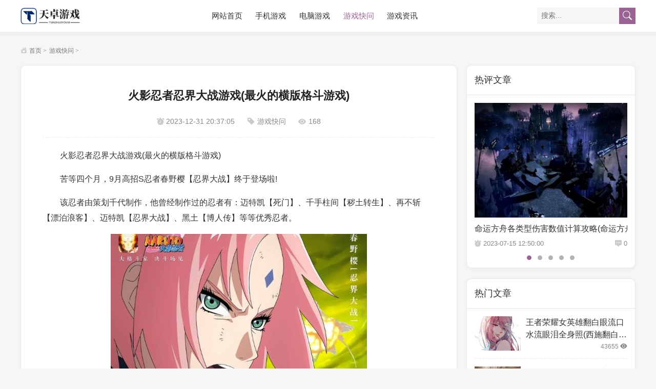

--- FILE ---
content_type: text/html; charset=UTF-8
request_url: https://www.dlmjf.com/n/163385.html
body_size: 10015
content:
<!DOCTYPE html>
<html lang="zh-CN">
<head>
<meta http-equiv="Content-Type" content="text/html; charset=utf-8" />
<meta http-equiv="Cache-Control" content="no-transform"/>
<meta http-equiv="Cache-Control" content="no-siteapp"/>
<meta name="applicable-device" content="pc,mobile"/>
<meta name="renderer" content="webkit"/>
<meta http-equiv="X-UA-Compatible" content="IE=edge,chrome=1"/>
<meta name="viewport" content="width=device-width,minimum-scale=1,initial-scale=1,user-scalable=no">
<title>火影忍者忍界大战游戏(最火的横版格斗游戏) - 天卓游戏</title>
<meta name="keywords" content=""/>
<meta name="description" content="火影忍者忍界大战游戏(最火的横版格斗游戏) 苦等四个月，9月高招S忍者春野樱【忍界大战】终于登场啦!该忍者由策划千代制作，他曾经制作过的忍者有：迈特凯【死门】、千手柱间【秽土转生】、再不斩【漂泊浪客】、迈特凯【忍界大战】..."/>
<link rel="icon" href="https://www.dlmjf.com/wp-content/uploads/2023/07/ico.png" type="image/x-icon"/>
<!--[if lt IE 9]>
<script type="text/javascript" src="https://www.dlmjf.com/wp-content/themes/wp-mzalog/static/js/html5shiv.v3.72.min.js"></script>
<![endif]-->
<meta name='robots' content='max-image-preview:large' />
<link rel='stylesheet' id='bootstrap-icons-css' href='https://www.dlmjf.com/wp-content/themes/wp-mzalog/static/css/bootstrap-icons.css' type='text/css' media='' />
<link rel='stylesheet' id='style-css' href='https://www.dlmjf.com/wp-content/themes/wp-mzalog/style.css' type='text/css' media='' />
<link rel='stylesheet' id='wbui-css-css' href='https://www.dlmjf.com/wp-content/plugins/donate-with-qrcode/assets/wbui/assets/wbui.css' type='text/css' media='all' />
<link rel='stylesheet' id='wbs-dwqr-css-css' href='https://www.dlmjf.com/wp-content/plugins/donate-with-qrcode/assets/wbp_donate.css' type='text/css' media='all' />
<script type='text/javascript' src='https://www.dlmjf.com/wp-includes/js/jquery/jquery.min.js' id='jquery-core-js'></script>
<script type='text/javascript' src='https://www.dlmjf.com/wp-includes/js/jquery/jquery-migrate.min.js' id='jquery-migrate-js'></script>
<link rel="canonical" href="https://www.dlmjf.com/n/163385.html" />
</head>
<body class="post-template-default single single-post postid-163385 single-format-standard">
<header id="header">		
	<div id="mza-logo">
				<div class="name">
			<a title="天卓游戏" href="https://www.dlmjf.com" style="background-image:url(https://www.dlmjf.com/wp-content/uploads/2023/07/logo.png);">天卓游戏</a>
		</div>
			</div>   
    
	<nav id="mza-nav">
	<div class="nav"><ul><li id="menu-item-16" class="menu-item menu-item-type-custom menu-item-object-custom menu-item-home menu-item-16"><a href="https://www.dlmjf.com/">网站首页</a></li>
<li id="menu-item-12" class="menu-item menu-item-type-taxonomy menu-item-object-category menu-item-12"><a href="https://www.dlmjf.com/shouji">手机游戏</a></li>
<li id="menu-item-15" class="menu-item menu-item-type-taxonomy menu-item-object-category menu-item-15"><a href="https://www.dlmjf.com/diannao">电脑游戏</a></li>
<li id="menu-item-13" class="menu-item menu-item-type-taxonomy menu-item-object-category current-post-ancestor current-menu-parent current-post-parent menu-item-13"><a href="https://www.dlmjf.com/kuaiwen">游戏快问</a></li>
<li id="menu-item-14" class="menu-item menu-item-type-taxonomy menu-item-object-category menu-item-14"><a href="https://www.dlmjf.com/zixun">游戏资讯</a></li>
</ul></div>	</nav>
	<div id="mza-search">
		<div class="form">
			<form method="get" id="topsearch" action="https://www.dlmjf.com/">
				<div class="input">
					<input type="text" class="text" name="s" value="" placeholder="搜索..."/>
					<button type="submit" name="submit" class="submit"><i class="bi bi-search"></i></button>
				</div>
			</form>
		</div>
	</div>
	<div id="navBtn">
        <i></i>
    </div>	
</header>
<div id="wrapper">	
	<div class="inner">
		<div id="breadcrumb"><a href="https://www.dlmjf.com" title="天卓游戏"><i class="bi bi-house-heart-fill"></i> 首页</a><i>&gt;</i><a href="https://www.dlmjf.com/kuaiwen">游戏快问</a><i>&gt;</i></div>				
		<main id="main">	
			<article id="article">
												<h1 id="postTitle">火影忍者忍界大战游戏(最火的横版格斗游戏)</h1>
				<div id="postmeta">
					<span><i class="bi bi-alarm-fill"></i> <time datetime="2023-12-31 20:37:05">2023-12-31 20:37:05</time></span>
					<span><i class="bi bi-tag-fill"></i> <a href="https://www.dlmjf.com/kuaiwen" rel="tag">游戏快问</a></span>
					<span><i class="bi bi-eye-fill"></i> 168</span>		
				</div>
								<div class="entry">			
					<p>火影忍者忍界大战游戏(最火的横版格斗游戏)</p>
<p>苦等四个月，9月高招S忍者春野樱【忍界大战】终于登场啦!</p>
<p>该忍者由策划千代制作，他曾经制作过的忍者有：迈特凯【死门】、千手柱间【秽土转生】、再不斩【漂泊浪客】、迈特凯【忍界大战】、黑土【博人传】等等优秀忍者。</p>
<p><img decoding="async" src="https://www.dlmjf.com/wp-content/uploads/2023/12/Y6XZ6Sh86.jpg" title="火影忍者忍界大战游戏(最火的横版格斗游戏)插图" alt="火影忍者忍界大战游戏(最火的横版格斗游戏)插图" /></p>
<p><strong>春野樱【忍界大战】已经于9月8日正式上线，不知各位玩家是否成功招募到了呢？</strong></p>
<p>小编已经成功招募并且已经用她横扫决斗场一个星期了，对于春野樱【忍界大战】可谓是了解的十分完全了，话不多说，让我们开始对忍战樱的技能介绍吧！</p>
<p><img decoding="async" src="https://www.dlmjf.com/wp-content/uploads/2023/12/9onTF3.png" title="火影忍者忍界大战游戏(最火的横版格斗游戏)插图1" alt="火影忍者忍界大战游戏(最火的横版格斗游戏)插图1" /></p>
<p><b>一、春野樱技能总概</b></p>
<p><strong>春野樱【忍界大战】会在入场时开启百豪之术，和百豪纲手一样，在受到伤害时会转化为白色血条并缓慢扣除，对敌方造成伤害时会恢复部分生命值。</strong></p>
<p>在血条的下方有着三段能量条，能量条会在小樱对敌方造成伤害或者长按技能时增加，每增长一格能量条，小樱的技能就会获得强化与形态改变，能量条会随着时间的流逝不断减少。</p>
<p><img decoding="async" src="https://www.dlmjf.com/wp-content/uploads/2023/12/z7tq8.png" title="火影忍者忍界大战游戏(最火的横版格斗游戏)插图2" alt="火影忍者忍界大战游戏(最火的横版格斗游戏)插图2" /></p>
<p><b>二、春野樱具体技能</b></p>
<p>（一）百豪·樱花碎击</p>
<p><strong>使用后，小樱的移动速度会大幅度增加，技能形态也会随着能量条的增加而发生改变。</strong></p>
<p>蓄力一阶时，小樱会向前方重重跃起，随后用力将对手砸向地面。</p>
<p>蓄力二阶时，小樱会在将对手砸向地面后再次跃起攻击对手。</p>
<p>蓄力三阶时，小樱会在第二段的基础上再补上一记重拳。</p>
<p><img decoding="async" src="https://www.dlmjf.com/wp-content/uploads/2023/12/WT3j9D4HT.png" title="火影忍者忍界大战游戏(最火的横版格斗游戏)插图3" alt="火影忍者忍界大战游戏(最火的横版格斗游戏)插图3" /></p>
<p>蓄力时间越长，小樱抓取敌人的时间越长，伤害也会越高。</p>
<p>要注意的是，如果第一段攻击没有命中，那么小樱就不会触发后续的追击。</p>
<p><strong>玩家们可以依靠蓄力期间增加的移动速度来与对手拉扯，也可以用来抓取拥有霸体状态的敌人。</strong></p>
<p><img decoding="async" src="https://www.dlmjf.com/wp-content/uploads/2023/12/UjbXf3r.png" title="火影忍者忍界大战游戏(最火的横版格斗游戏)插图4" alt="火影忍者忍界大战游戏(最火的横版格斗游戏)插图4" /></p>
<p>（二）百豪·樱花裂冲</p>
<p>点击后，小樱会原地蓄力，随后大力挥拳砸裂地面攻击对手，同样可以根据能量条的增长来改变形态，能量条越高，伤害和范围也会大幅度增加。</p>
<p><strong>蓄力期间，小樱为霸体状态，可以将除抓去外的攻击全部格挡。</strong></p>
<p><img decoding="async" src="https://www.dlmjf.com/wp-content/uploads/2023/12/LqlK4.png" title="火影忍者忍界大战游戏(最火的横版格斗游戏)插图5" alt="火影忍者忍界大战游戏(最火的横版格斗游戏)插图5" /></p>
<p>需要注意的是，百豪·樱花裂冲可以反向释放，如果你的对手是小樱的话，记得不要站在她的身前和身后哦！</p>
<p>（三）组合技百豪·樱花坠</p>
<p><strong>在一技能命中时点击二技能或者在二技能蓄力期间点击一技能释放，组合技同样会和一二技能一样根据能量条等等增长改变形态。</strong></p>
<p><img decoding="async" src="https://www.dlmjf.com/wp-content/uploads/2023/12/m8RGiT.png" title="火影忍者忍界大战游戏(最火的横版格斗游戏)插图6" alt="火影忍者忍界大战游戏(最火的横版格斗游戏)插图6" /></p>
<p>蓄力一阶时，小樱会抓住敌人狠狠砸向地面。</p>
<p>蓄力二阶时，小樱会在将敌人砸向地面后补上一击升龙拳，将敌人打飞到墙边后弹回小樱的面前。</p>
<p>蓄力三阶时，小樱会一记重拳将敌人嵌入墙上，随后蓄力向敌人打出终结一击。</p>
<p><img decoding="async" src="https://www.dlmjf.com/wp-content/uploads/2023/12/2ssiblx03.png" title="火影忍者忍界大战游戏(最火的横版格斗游戏)插图7" alt="火影忍者忍界大战游戏(最火的横版格斗游戏)插图7" /></p>
<p>和一技能相同，百豪·樱花坠只有在第一段的抓取命中后才会触发后续攻击。</p>
<p>组合技抓取时间长，伤害也十分爆炸，十分推荐在用一技能起手到对手时使用。</p>
<p><img decoding="async" src="https://www.dlmjf.com/wp-content/uploads/2023/12/OX584De.png" title="火影忍者忍界大战游戏(最火的横版格斗游戏)插图8" alt="火影忍者忍界大战游戏(最火的横版格斗游戏)插图8" /></p>
<p>（四）奥义百豪·极意樱花落</p>
<p><strong>小樱将全部力量汇聚在拳头上，重重一拳将敌人嵌入岩石中，随后蓄力打出终结一击，猛烈的拳风会扫平眼前的一切障碍。</strong></p>
<p>对手落地后还可以使用二技能和组合技接起，可以在敌人替身后使用，其强大的伤害与范围也可以作为斩杀技使用，如果成功使用奥义击败敌人，还会有特殊的动画表现。</p>
<p><img decoding="async" src="https://www.dlmjf.com/wp-content/uploads/2023/12/3thG7MX4Z.png" title="火影忍者忍界大战游戏(最火的横版格斗游戏)插图9" alt="火影忍者忍界大战游戏(最火的横版格斗游戏)插图9" /></p>
<p>（五）专属通灵·蛞蝓</p>
<p><strong>小樱在释放蛞蝓后会后跳一段距离，蛞蝓在恢复生命值后会向天喷射酸液形成酸雨造成伤害</strong>，随后还会在地面上形成酸液水团，造成伤害的同时为对手附加减速效果。</p>
<p><img decoding="async" src="https://www.dlmjf.com/wp-content/uploads/2023/12/1q11P7M6.png" title="火影忍者忍界大战游戏(最火的横版格斗游戏)插图10" alt="火影忍者忍界大战游戏(最火的横版格斗游戏)插图10" /></p>
<p>厚积薄发，奋力一击。</p>
<p>作为三人之一的徒弟，小樱终于获得了能和鸣人佐助并肩作战的力量，如今的她也会在竞技场之中绽放属于自己的光彩。</p>
<p>接下来就让我们看一下如何使用春野樱【忍界大战】在竞技场中获得胜利吧！</p>
<p><img decoding="async" src="https://www.dlmjf.com/wp-content/uploads/2023/12/4I5q3J04G.png" title="火影忍者忍界大战游戏(最火的横版格斗游戏)插图11" alt="火影忍者忍界大战游戏(最火的横版格斗游戏)插图11" /></p>
<p><b>三、对决开始，战无不胜</b></p>
<p><strong>密卷小编推荐携带霸体，通灵则是使用守鹤、蛞蝓、山椒鱼。</strong></p>
<p>对局开始后，我们先不要着急拿到先手，而是使用一技能蓄力，同时利用释放一技能期间获取的移动速度躲避对手十分的技能。</p>
<p>等到蓄满能量条后，在找准时机发动进攻，如果一技能命中，则快速点击二技能释放组合技，给对手造成大量伤害的同时卡主他的替身时间。</p>
<p><img decoding="async" src="https://www.dlmjf.com/wp-content/uploads/2023/12/j3s2aRqbIM.jpg" title="火影忍者忍界大战游戏(最火的横版格斗游戏)插图12" alt="火影忍者忍界大战游戏(最火的横版格斗游戏)插图12" /></p>
<p><strong>等他落地时，我们的两个技能就只剩下五秒cd了，使用霸体拖延一下时间就能马上在来一个组合技。</strong></p>
<p>两套组合技下去，短短不过一个白磷大蛇的时间，我们对手的生命值就已经是风中残烛了，这个时候就可以根据我们的想法来决定是要再来一个组合技还是使用奥义将敌人终结了。</p>
<p><img decoding="async" src="https://www.dlmjf.com/wp-content/uploads/2023/12/dTkpqbXwaQ.jpg" title="火影忍者忍界大战游戏(最火的横版格斗游戏)插图13" alt="火影忍者忍界大战游戏(最火的横版格斗游戏)插图13" /></p>
<p>正所谓操作是添头灌伤是本质，千代策划制作的三个高招s忍都逃不过灌伤的称号，千手柱间【秽土转生】可以利用普攻触发格挡来打出超高的爆发伤害，迈特凯【死门】更是能在残血时释放出伤害极高的夜凯，一旦暴击，对手哪怕是满生命值也会被一脚清空。</p>
<p><img decoding="async" src="https://www.dlmjf.com/wp-content/uploads/2023/12/T72dW7A.png" title="火影忍者忍界大战游戏(最火的横版格斗游戏)插图14" alt="火影忍者忍界大战游戏(最火的横版格斗游戏)插图14" /></p>
<p><strong>春野樱【忍界大战】似乎是集齐了二者的优点，在可以用一技能灵活走位的同时拥有超高的爆发和超长时间的抓取。</strong></p>
<p>蛞蝓的大量恢复生命值效果搭配百豪之术可以让小樱一瞬间回满生命值，让对手一分钟的努力全部白费。</p>
<p>虽然对手会十分没有游戏体验，但是释放了蛞蝓的你却会因为自己暴涨的生命值而咧嘴大笑。</p>
<p><img decoding="async" src="https://www.dlmjf.com/wp-content/uploads/2023/12/Q3s9h.png" title="火影忍者忍界大战游戏(最火的横版格斗游戏)插图15" alt="火影忍者忍界大战游戏(最火的横版格斗游戏)插图15" /></p>
<p>当然许多玩家都认为二技能在蓄力时获得霸体十分无用，认为对手只需要一个抓取技能就能让自己变成小丑，希望可以改为可移动蓄力。</p>
<p>但是玩家们却没有考虑到，<strong>需要释放4个技能才能获取一段时间霸体的三代雷影【艾】都已经被削弱到只有两秒雷凯了</strong>，而小樱的蓄力时间足足有三秒，如果能移动的话也太过破坏竞技场的平衡了。</p>
<p><img decoding="async" src="https://www.dlmjf.com/wp-content/uploads/2023/12/n2O6o84sC.png" title="火影忍者忍界大战游戏(最火的横版格斗游戏)插图16" alt="火影忍者忍界大战游戏(最火的横版格斗游戏)插图16" /></p>
<p>虽然和漩涡鸣人【九尾查克拉链接】相比确实有点笨重，但对比对象要是千手柱间【秽土转生】的话，是不是又会觉得小樱其实还满灵活的呢？</p>
<p><strong>参考文献</strong></p>
<p>【1】血羽剑客，浅谈火影忍者手游9月高招S忍界大战春野樱，2023年8月。</p>
<p>【2】阿刚，【新忍攻略】一力降十会！春野樱「忍界大战」来啦！2023年9月。</p>
<p>【3】《火影忍者》手游春野樱忍界大战技能详解，2023年9月。</p>

			<div class="wbp-cbm" wb-share-url="https://www.dlmjf.com/?p=163385"><div class="dwqr-inner"><a class="wb-btn-dwqr wb-btn-like j-dwqr-like-btn" data-count="0" rel="nofollow"><svg class="wb-icon wbsico-like"><use xlink:href="#wbsico-dwqr-like"></use></svg><span class="like-count">赞</span></a><a class="wb-btn-dwqr wb-share-poster j-dwqr-poster-btn" rel="nofollow"><svg class="wb-icon wbsico-poster"><use xlink:href="#wbsico-dwqr-poster"></use></svg><span>微海报</span></a><a class="wb-btn-dwqr wb-btn-share j-dwqr-social-btn" rel="nofollow"><svg class="wb-icon wbsico-share"><use xlink:href="#wbsico-dwqr-share"></use></svg><span>分享</span></a></div></div>				</div>
																<div id="postnavi">
					<div class="prev"># 上一篇：<a href="https://www.dlmjf.com/n/163384.html" rel="prev">手游开服网(最新传奇手游2023首发排行榜)</a></div>					<div class="next"># 下一篇：<a href="https://www.dlmjf.com/n/163403.html" rel="next">梦幻西游藏宝阁交易平台(单人单号搬砖手游2023)</a></div>	
				</div>
					
				<section id="recommend">
					<h3 class="mza-title">相关推荐：</h3>
										<ul>
											<li>
							<figure class="thumbnail">
								<a href="https://www.dlmjf.com/n/219454.html" title="天谕无双技能心得2017，天谕 无双技能">
									<img src="https://www.dlmjf.com/wp-content/uploads/2025/12/jFVH7.webp" alt="天谕无双技能心得2017，天谕 无双技能"/>
								</a>
							</figure>
							<h4>
								<a href="https://www.dlmjf.com/n/219454.html" title="天谕无双技能心得2017，天谕 无双技能">天谕无双技能心得2017，天谕 无双技能</a>
							</h4>
						</li>
												<li>
							<figure class="thumbnail">
								<a href="https://www.dlmjf.com/n/219451.html" title="梦三刘禅技能，刘禅3技能拆塔">
									<img src="https://www.dlmjf.com/wp-content/uploads/2025/12/59VidDT1.webp" alt="梦三刘禅技能，刘禅3技能拆塔"/>
								</a>
							</figure>
							<h4>
								<a href="https://www.dlmjf.com/n/219451.html" title="梦三刘禅技能，刘禅3技能拆塔">梦三刘禅技能，刘禅3技能拆塔</a>
							</h4>
						</li>
												<li>
							<figure class="thumbnail">
								<a href="https://www.dlmjf.com/n/219448.html" title="暗黑2野蛮人最强装备下载，暗黑2野蛮人顶级装备">
									<img src="https://www.dlmjf.com/wp-content/uploads/2025/12/z0chRFZ430.webp" alt="暗黑2野蛮人最强装备下载，暗黑2野蛮人顶级装备"/>
								</a>
							</figure>
							<h4>
								<a href="https://www.dlmjf.com/n/219448.html" title="暗黑2野蛮人最强装备下载，暗黑2野蛮人顶级装备">暗黑2野蛮人最强装备下载，暗黑2野蛮人顶级装备</a>
							</h4>
						</li>
												<li>
							<figure class="thumbnail">
								<a href="https://www.dlmjf.com/n/219445.html" title="尾行2攻略视频，尾行2咋玩">
									<img src="https://www.dlmjf.com/wp-content/uploads/2025/12/di2Igr.webp" alt="尾行2攻略视频，尾行2咋玩"/>
								</a>
							</figure>
							<h4>
								<a href="https://www.dlmjf.com/n/219445.html" title="尾行2攻略视频，尾行2咋玩">尾行2攻略视频，尾行2咋玩</a>
							</h4>
						</li>
												<li>
							<figure class="thumbnail">
								<a href="https://www.dlmjf.com/n/219442.html" title="完美世界手游军衔装备好不，完美世界军衔称号哪里触发">
									<img src="https://www.dlmjf.com/wp-content/uploads/2025/12/U6nV5em1.webp" alt="完美世界手游军衔装备好不，完美世界军衔称号哪里触发"/>
								</a>
							</figure>
							<h4>
								<a href="https://www.dlmjf.com/n/219442.html" title="完美世界手游军衔装备好不，完美世界军衔称号哪里触发">完美世界手游军衔装备好不，完美世界军衔称号哪里触发</a>
							</h4>
						</li>
												<li>
							<figure class="thumbnail">
								<a href="https://www.dlmjf.com/n/219439.html" title="85女机械武器附魔，85女机械刷图加点">
									<img src="https://www.dlmjf.com/wp-content/uploads/2025/12/d1x59O.webp" alt="85女机械武器附魔，85女机械刷图加点"/>
								</a>
							</figure>
							<h4>
								<a href="https://www.dlmjf.com/n/219439.html" title="85女机械武器附魔，85女机械刷图加点">85女机械武器附魔，85女机械刷图加点</a>
							</h4>
						</li>
												<li>
							<figure class="thumbnail">
								<a href="https://www.dlmjf.com/n/219436.html" title="梦幻西游求高手炼丹，梦幻炼丹怎么压能稳赢">
									<img src="https://www.dlmjf.com/wp-content/uploads/2025/12/E3sZb3J.webp" alt="梦幻西游求高手炼丹，梦幻炼丹怎么压能稳赢"/>
								</a>
							</figure>
							<h4>
								<a href="https://www.dlmjf.com/n/219436.html" title="梦幻西游求高手炼丹，梦幻炼丹怎么压能稳赢">梦幻西游求高手炼丹，梦幻炼丹怎么压能稳赢</a>
							</h4>
						</li>
												<li>
							<figure class="thumbnail">
								<a href="https://www.dlmjf.com/n/219433.html" title="梦幻西游大天宫，梦幻西游天宫秒几">
									<img src="https://www.dlmjf.com/wp-content/uploads/2025/12/9l5y8O.webp" alt="梦幻西游大天宫，梦幻西游天宫秒几"/>
								</a>
							</figure>
							<h4>
								<a href="https://www.dlmjf.com/n/219433.html" title="梦幻西游大天宫，梦幻西游天宫秒几">梦幻西游大天宫，梦幻西游天宫秒几</a>
							</h4>
						</li>
											</ul>
									</section>
						
					
			</article>
		</main>	
		<aside id="sidebar">
<section class="mza-widget-box mza-widget mza-review"><h3 class="mza-name">热评文章</h3><div class="textwidget"><div class="item">
								<figure class="thumbnail">
									<a href="https://www.dlmjf.com/n/23.html" title="命运方舟各类型伤害数值计算攻略(命运方舟召唤师刻印搭配方案一览)"><img src="https://www.dlmjf.com/wp-content/uploads/2023/07/168939660172f0a2.jpg" alt="命运方舟各类型伤害数值计算攻略(命运方舟召唤师刻印搭配方案一览)"/></a>
								</figure>
								<div class="text">
									<h4 class="rows"><a href="https://www.dlmjf.com/n/23.html" title="命运方舟各类型伤害数值计算攻略(命运方舟召唤师刻印搭配方案一览)">命运方舟各类型伤害数值计算攻略(命运方舟召唤师刻印搭配方案一览)</a></h4>
									<div class="meta">
										<span class="date"><i class="bi bi-alarm-fill"></i> <time pubdate="2023-07-15 12:50:00">2023-07-15 12:50:00</time></span>
										<span class="cmt"><i class="bi bi-chat-square-dots-fill"></i> 0</span>
									</div>
								</div>
							</div><div class="item">
								<figure class="thumbnail">
									<a href="https://www.dlmjf.com/n/27.html" title="命运方舟国服金币怎么得(命运方舟金币获得攻略 )"><img src="https://www.dlmjf.com/wp-content/uploads/2023/07/1689396632168ae8.jpg" alt="命运方舟国服金币怎么得(命运方舟金币获得攻略 )"/></a>
								</figure>
								<div class="text">
									<h4 class="rows"><a href="https://www.dlmjf.com/n/27.html" title="命运方舟国服金币怎么得(命运方舟金币获得攻略 )">命运方舟国服金币怎么得(命运方舟金币获得攻略 )</a></h4>
									<div class="meta">
										<span class="date"><i class="bi bi-alarm-fill"></i> <time pubdate="2023-07-15 12:50:31">2023-07-15 12:50:31</time></span>
										<span class="cmt"><i class="bi bi-chat-square-dots-fill"></i> 0</span>
									</div>
								</div>
							</div><div class="item">
								<figure class="thumbnail">
									<a href="https://www.dlmjf.com/n/31.html" title="创造与魔法阿米特饲料配方详情(创造与魔法饲料大全最新2022)"><img src="https://www.dlmjf.com/wp-content/uploads/2023/07/1689396662900cfc.jpg" alt="创造与魔法阿米特饲料配方详情(创造与魔法饲料大全最新2022)"/></a>
								</figure>
								<div class="text">
									<h4 class="rows"><a href="https://www.dlmjf.com/n/31.html" title="创造与魔法阿米特饲料配方详情(创造与魔法饲料大全最新2022)">创造与魔法阿米特饲料配方详情(创造与魔法饲料大全最新2022)</a></h4>
									<div class="meta">
										<span class="date"><i class="bi bi-alarm-fill"></i> <time pubdate="2023-07-15 12:51:01">2023-07-15 12:51:01</time></span>
										<span class="cmt"><i class="bi bi-chat-square-dots-fill"></i> 0</span>
									</div>
								</div>
							</div><div class="item">
								<figure class="thumbnail">
									<a href="https://www.dlmjf.com/n/35.html" title="命运方舟国服狂战士怎么样强度(命运方舟国服职业红黑榜)"><img src="https://www.dlmjf.com/wp-content/uploads/2023/07/16893967212e34c3.png" alt="命运方舟国服狂战士怎么样强度(命运方舟国服职业红黑榜)"/></a>
								</figure>
								<div class="text">
									<h4 class="rows"><a href="https://www.dlmjf.com/n/35.html" title="命运方舟国服狂战士怎么样强度(命运方舟国服职业红黑榜)">命运方舟国服狂战士怎么样强度(命运方舟国服职业红黑榜)</a></h4>
									<div class="meta">
										<span class="date"><i class="bi bi-alarm-fill"></i> <time pubdate="2023-07-15 12:51:54">2023-07-15 12:51:54</time></span>
										<span class="cmt"><i class="bi bi-chat-square-dots-fill"></i> 0</span>
									</div>
								</div>
							</div><div class="item">
								<figure class="thumbnail">
									<a href="https://www.dlmjf.com/n/46.html" title="史莱姆与地下城优先氪金性价比(史莱姆与地下城新手入门怎么玩)"><img src="https://www.dlmjf.com/wp-content/uploads/2023/07/168939677868738f.png" alt="史莱姆与地下城优先氪金性价比(史莱姆与地下城新手入门怎么玩)"/></a>
								</figure>
								<div class="text">
									<h4 class="rows"><a href="https://www.dlmjf.com/n/46.html" title="史莱姆与地下城优先氪金性价比(史莱姆与地下城新手入门怎么玩)">史莱姆与地下城优先氪金性价比(史莱姆与地下城新手入门怎么玩)</a></h4>
									<div class="meta">
										<span class="date"><i class="bi bi-alarm-fill"></i> <time pubdate="2023-07-15 12:52:51">2023-07-15 12:52:51</time></span>
										<span class="cmt"><i class="bi bi-chat-square-dots-fill"></i> 0</span>
									</div>
								</div>
							</div></div></section><section class="mza-widget-box mza-widget mza-popular"><h3 class="mza-name">热门文章</h3><ul><li>
								<figure class="thumbnail">
									<a href="https://www.dlmjf.com/n/94501.html" title="王者荣耀女英雄翻白眼流口水流眼泪全身照(西施翻白眼一副享受的样子)"><img src="https://www.dlmjf.com/wp-content/uploads/2023/11/nOs2Au.jpg" alt="王者荣耀女英雄翻白眼流口水流眼泪全身照(西施翻白眼一副享受的样子)"/></a>
								</figure>
								<div class="text">
									<h4 class="rows">
										<a href="https://www.dlmjf.com/n/94501.html" title="王者荣耀女英雄翻白眼流口水流眼泪全身照(西施翻白眼一副享受的样子)">王者荣耀女英雄翻白眼流口水流眼泪全身照(西施翻白眼一副享受的样子)</a>
									</h4>
									<div class="meta">43655 <i class="bi bi-eye-fill"></i></div>
								</div>
							</li><li>
								<figure class="thumbnail">
									<a href="https://www.dlmjf.com/n/114262.html" title="仙剑奇侠传四攻略图文(仙剑4完美攻略图文攻略)"><img src="https://www.dlmjf.com/wp-content/uploads/2023/11/ABiVqbmv.png" alt="仙剑奇侠传四攻略图文(仙剑4完美攻略图文攻略)"/></a>
								</figure>
								<div class="text">
									<h4 class="rows">
										<a href="https://www.dlmjf.com/n/114262.html" title="仙剑奇侠传四攻略图文(仙剑4完美攻略图文攻略)">仙剑奇侠传四攻略图文(仙剑4完美攻略图文攻略)</a>
									</h4>
									<div class="meta">38074 <i class="bi bi-eye-fill"></i></div>
								</div>
							</li><li>
								<figure class="thumbnail">
									<a href="https://www.dlmjf.com/n/4364.html" title="如龙阵容搭配推荐(如龙7通关超级最终千禧塔攻略)"><img src="https://www.dlmjf.com/wp-content/uploads/2023/07/16905253775b72d8.jpg" alt="如龙阵容搭配推荐(如龙7通关超级最终千禧塔攻略)"/></a>
								</figure>
								<div class="text">
									<h4 class="rows">
										<a href="https://www.dlmjf.com/n/4364.html" title="如龙阵容搭配推荐(如龙7通关超级最终千禧塔攻略)">如龙阵容搭配推荐(如龙7通关超级最终千禧塔攻略)</a>
									</h4>
									<div class="meta">16852 <i class="bi bi-eye-fill"></i></div>
								</div>
							</li><li>
								<figure class="thumbnail">
									<a href="https://www.dlmjf.com/n/12498.html" title="月圆之夜阵容搭配推荐(月圆之夜自走棋阵容怎么搭配)"><img src="https://www.dlmjf.com/wp-content/uploads/2023/08/1692800772467c21.png" alt="月圆之夜阵容搭配推荐(月圆之夜自走棋阵容怎么搭配)"/></a>
								</figure>
								<div class="text">
									<h4 class="rows">
										<a href="https://www.dlmjf.com/n/12498.html" title="月圆之夜阵容搭配推荐(月圆之夜自走棋阵容怎么搭配)">月圆之夜阵容搭配推荐(月圆之夜自走棋阵容怎么搭配)</a>
									</h4>
									<div class="meta">15586 <i class="bi bi-eye-fill"></i></div>
								</div>
							</li><li>
								<figure class="thumbnail">
									<a href="https://www.dlmjf.com/n/12239.html" title="血染钟楼推荐阵容搭配(血染钟楼游戏流程详解)"><img src="https://www.dlmjf.com/wp-content/uploads/2023/08/16927153572845ae.jpg" alt="血染钟楼推荐阵容搭配(血染钟楼游戏流程详解)"/></a>
								</figure>
								<div class="text">
									<h4 class="rows">
										<a href="https://www.dlmjf.com/n/12239.html" title="血染钟楼推荐阵容搭配(血染钟楼游戏流程详解)">血染钟楼推荐阵容搭配(血染钟楼游戏流程详解)</a>
									</h4>
									<div class="meta">15390 <i class="bi bi-eye-fill"></i></div>
								</div>
							</li><li>
								<figure class="thumbnail">
									<a href="https://www.dlmjf.com/n/62553.html" title="王者荣耀公孙离(王者公孙离开襟开叉裙穿搭)"><img src="https://www.dlmjf.com/wp-content/uploads/2023/10/y921y3lGlw.jpg" alt="王者荣耀公孙离(王者公孙离开襟开叉裙穿搭)"/></a>
								</figure>
								<div class="text">
									<h4 class="rows">
										<a href="https://www.dlmjf.com/n/62553.html" title="王者荣耀公孙离(王者公孙离开襟开叉裙穿搭)">王者荣耀公孙离(王者公孙离开襟开叉裙穿搭)</a>
									</h4>
									<div class="meta">15247 <i class="bi bi-eye-fill"></i></div>
								</div>
							</li><li>
								<figure class="thumbnail">
									<a href="https://www.dlmjf.com/n/166104.html" title="鬼泣加点2020版本刷图(鬼泣100级技能加点最新)"><img src="https://www.dlmjf.com/wp-content/uploads/2024/01/FKj4583V.jpg" alt="鬼泣加点2020版本刷图(鬼泣100级技能加点最新)"/></a>
								</figure>
								<div class="text">
									<h4 class="rows">
										<a href="https://www.dlmjf.com/n/166104.html" title="鬼泣加点2020版本刷图(鬼泣100级技能加点最新)">鬼泣加点2020版本刷图(鬼泣100级技能加点最新)</a>
									</h4>
									<div class="meta">15182 <i class="bi bi-eye-fill"></i></div>
								</div>
							</li><li>
								<figure class="thumbnail">
									<a href="https://www.dlmjf.com/n/7907.html" title="战地无疆部曲阵容搭配推荐(战地无疆根据体系搭配阵容)"><img src="https://www.dlmjf.com/wp-content/uploads/2023/08/169147787938a790.jpg" alt="战地无疆部曲阵容搭配推荐(战地无疆根据体系搭配阵容)"/></a>
								</figure>
								<div class="text">
									<h4 class="rows">
										<a href="https://www.dlmjf.com/n/7907.html" title="战地无疆部曲阵容搭配推荐(战地无疆根据体系搭配阵容)">战地无疆部曲阵容搭配推荐(战地无疆根据体系搭配阵容)</a>
									</h4>
									<div class="meta">14880 <i class="bi bi-eye-fill"></i></div>
								</div>
							</li><li>
								<figure class="thumbnail">
									<a href="https://www.dlmjf.com/n/6609.html" title="盛世芳华最佳搭配阵容推荐(盛世芳华鱼肉菜谱大全最新2022)"><img src="https://www.dlmjf.com/wp-content/uploads/2023/08/169104640355246e.jpg" alt="盛世芳华最佳搭配阵容推荐(盛世芳华鱼肉菜谱大全最新2022)"/></a>
								</figure>
								<div class="text">
									<h4 class="rows">
										<a href="https://www.dlmjf.com/n/6609.html" title="盛世芳华最佳搭配阵容推荐(盛世芳华鱼肉菜谱大全最新2022)">盛世芳华最佳搭配阵容推荐(盛世芳华鱼肉菜谱大全最新2022)</a>
									</h4>
									<div class="meta">13974 <i class="bi bi-eye-fill"></i></div>
								</div>
							</li><li>
								<figure class="thumbnail">
									<a href="https://www.dlmjf.com/n/13603.html" title="地狱护士搭配阵容推荐(风暴英雄上分攻略)"><img src="https://www.dlmjf.com/wp-content/uploads/2023/08/169314623554aff4.png" alt="地狱护士搭配阵容推荐(风暴英雄上分攻略)"/></a>
								</figure>
								<div class="text">
									<h4 class="rows">
										<a href="https://www.dlmjf.com/n/13603.html" title="地狱护士搭配阵容推荐(风暴英雄上分攻略)">地狱护士搭配阵容推荐(风暴英雄上分攻略)</a>
									</h4>
									<div class="meta">13952 <i class="bi bi-eye-fill"></i></div>
								</div>
							</li></ul></section><section class="mza-widget-box mza-widget mza-latest"><h3 class="mza-name">最新文章</h3><ul><li>
							<div class="date"># <time pubdate="2025-12-08 17:03:58">2025-12-08 17:03:58</time></div>
							<h4 class="rows"><a href="https://www.dlmjf.com/n/219454.html" title="天谕无双技能心得2017，天谕 无双技能">天谕无双技能心得2017，天谕 无双技能</a></h4>
							<div class="excerpt">在当今这个日新月异的时代，天谕无双技能心得2017也在不断发展变化。今天，我将和大家探讨关于天谕无双...</div>
							</li><li>
							<div class="date"># <time pubdate="2025-12-08 17:03:18">2025-12-08 17:03:18</time></div>
							<h4 class="rows"><a href="https://www.dlmjf.com/n/219451.html" title="梦三刘禅技能，刘禅3技能拆塔">梦三刘禅技能，刘禅3技能拆塔</a></h4>
							<div class="excerpt">今天，我将与大家共同探讨梦三刘禅技能的今日更新，希望我的介绍能为有需要的朋友提供一些参考和建议。梦三...</div>
							</li><li>
							<div class="date"># <time pubdate="2025-12-08 17:02:21">2025-12-08 17:02:21</time></div>
							<h4 class="rows"><a href="https://www.dlmjf.com/n/219448.html" title="暗黑2野蛮人最强装备下载，暗黑2野蛮人顶级装备">暗黑2野蛮人最强装备下载，暗黑2野蛮人顶级装备</a></h4>
							<div class="excerpt">大家好，我是小编，今天我来给大家讲解一下关于暗黑2野蛮人最强装备下载的问题。为了让大家更容易理解，我...</div>
							</li><li>
							<div class="date"># <time pubdate="2025-12-08 17:01:14">2025-12-08 17:01:14</time></div>
							<h4 class="rows"><a href="https://www.dlmjf.com/n/219445.html" title="尾行2攻略视频，尾行2咋玩">尾行2攻略视频，尾行2咋玩</a></h4>
							<div class="excerpt">接下来，我将为大家详细解析一下尾行2攻略视频的问题，希望我的回答可以解决大家的疑惑。下面，让我们来探...</div>
							</li><li>
							<div class="date"># <time pubdate="2025-12-08 17:00:13">2025-12-08 17:00:13</time></div>
							<h4 class="rows"><a href="https://www.dlmjf.com/n/219442.html" title="完美世界手游军衔装备好不，完美世界军衔称号哪里触发">完美世界手游军衔装备好不，完美世界军衔称号哪里触发</a></h4>
							<div class="excerpt">现在我来为大家分享一下关于完美世界手游军衔装备好不的问题，希望我的解答能够帮助到大家。有关于完美世界...</div>
							</li><li>
							<div class="date"># <time pubdate="2025-12-08 16:59:17">2025-12-08 16:59:17</time></div>
							<h4 class="rows"><a href="https://www.dlmjf.com/n/219439.html" title="85女机械武器附魔，85女机械刷图加点">85女机械武器附魔，85女机械刷图加点</a></h4>
							<div class="excerpt">好久不见了各位，今天我想跟大家探讨一下关于“85女机械武器附魔”的问题。如果你还不了解这方面的内容，...</div>
							</li><li>
							<div class="date"># <time pubdate="2025-12-08 16:58:47">2025-12-08 16:58:47</time></div>
							<h4 class="rows"><a href="https://www.dlmjf.com/n/219436.html" title="梦幻西游求高手炼丹，梦幻炼丹怎么压能稳赢">梦幻西游求高手炼丹，梦幻炼丹怎么压能稳赢</a></h4>
							<div class="excerpt">梦幻西游求高手炼丹的今日更新是一个不断变化的过程，它涉及到许多方面。今天，我将与大家分享关于梦幻西游...</div>
							</li><li>
							<div class="date"># <time pubdate="2025-12-08 16:57:48">2025-12-08 16:57:48</time></div>
							<h4 class="rows"><a href="https://www.dlmjf.com/n/219433.html" title="梦幻西游大天宫，梦幻西游天宫秒几">梦幻西游大天宫，梦幻西游天宫秒几</a></h4>
							<div class="excerpt">现在我来为大家分享一下关于梦幻西游大天宫的问题，希望我的解答能够帮助到大家。有关于梦幻西游大天宫的问...</div>
							</li><li>
							<div class="date"># <time pubdate="2025-12-08 16:56:42">2025-12-08 16:56:42</time></div>
							<h4 class="rows"><a href="https://www.dlmjf.com/n/219430.html" title="神奇宝贝阵容搭配全部免费，神奇宝贝队伍搭配思路">神奇宝贝阵容搭配全部免费，神奇宝贝队伍搭配思路</a></h4>
							<div class="excerpt">我很了解神奇宝贝阵容搭配全部免费这个话题，并且可以为您提供一系列的信息和建议。请告诉我您需要了解什么...</div>
							</li><li>
							<div class="date"># <time pubdate="2025-12-08 16:55:31">2025-12-08 16:55:31</time></div>
							<h4 class="rows"><a href="https://www.dlmjf.com/n/219427.html" title="超梦西游升级攻略，超梦西游现在叫什么">超梦西游升级攻略，超梦西游现在叫什么</a></h4>
							<div class="excerpt">感谢大家在这个超梦西游升级攻略问题集合中的积极参与。我将用专业的态度回答每个问题，并尽量给出具体的例...</div>
							</li></ul></section></aside>	</div>
</div>
<div id="mzaback"><i class="bi bi-chevron-up"></i></div>
<footer id="footer">	
		<div id="mza-icon">
		<div class="icon">
			<img src="https://www.dlmjf.com/wp-content/uploads/2023/07/di.png" alt="天卓游戏"/>
		</div>
	</div>
		<div id="mza-copyright">
		<p>Copyright &copy; 2023-2026 <a href="https://www.dlmjf.com" title="天卓游戏">天卓游戏</a> All Rights Reserved. <a rel="nofollow" class="ipc" href="https://beian.miit.gov.cn/" target="_blank">渝ICP备2022011587号-3</a>.</p>
		<p> <script>
var _hmt = _hmt || [];
(function() {
  var hm = document.createElement("script");
  hm.src = "https://hm.baidu.com/hm.js?69226df3e18936724497af48325d0dbd";
  var s = document.getElementsByTagName("script")[0]; 
  s.parentNode.insertBefore(hm, s);
})();
</script>
. Powered By <b>WordPress</b>. Theme By <a href="https://www.dlmjf.com/" title="天卓游戏" target="_blank">天卓游戏</a></p>
	</div>
   	<div id="mza-social">
		<ul>
						<li class="wx">
				<a href="javascript:void(0);" title="微信"><i class="bi bi-wechat"></i></a>
				<div class="qr">
					<img src="https://www.dlmjf.com/wp-content/uploads/2023/07/di.png" alt="微信"/>
				</div>
			</li>
									<li class="dy">
				<a href="javascript:void(0);" title="抖音"><i class="bi bi-tiktok"></i></a>
				<div class="qr">
					<img src="https://www.dlmjf.com/wp-content/uploads/2023/07/di.png" alt="抖音"/>
				</div>
			</li>
									<li class="wb">
				<a rel="nofollow" href="https://weibo.com" title="微博" target="_blank"><i class="bi bi-sina-weibo"></i></a>
			</li>
									<li class="qq">
								<a rel="nofollow" href="tencent://message/?Menu=yes&uin=121259802&Site=https://www.dlmjf.com" title="QQ"><i class="bi bi-tencent-qq"></i></a>
							</li>
					</ul>
	</div>	
</footer>
<script>console.log("\n %c 本站由WPOPT插件优化 %c www.lovestu.com/wpopt.html", "color:#fff;background:#3983e2;padding:5px 0;", "color:#eee;background:#f0f0f0;padding:5px 10px;");</script><script></script><script type='text/javascript' src='https://www.dlmjf.com/wp-includes/js/comment-reply.min.js' id='comment-reply-js'></script>
<script type='text/javascript' src='https://www.dlmjf.com/wp-content/themes/wp-mzalog/static/js/slick.min.js' id='slick-js'></script>
<script type='text/javascript' src='https://www.dlmjf.com/wp-content/themes/wp-mzalog/static/js/hc-sticky.min.js' id='hc-sticky-js'></script>
<script type='text/javascript' src='https://www.dlmjf.com/wp-content/themes/wp-mzalog/static/js/muziang.js' id='muziang-js'></script>
<script type='text/javascript' src='https://www.dlmjf.com/wp-content/plugins/donate-with-qrcode/assets/wbui/wbui.js' id='wbui-js-js'></script>
<script type='text/javascript' src='https://www.dlmjf.com/wp-content/plugins/donate-with-qrcode/assets/qrious.min.js' id='qrious-js-js'></script>
<script type='text/javascript' id='wbs-front-dwqr-js-before'>
var dwqr_opt="1.4.6|https%3A%2F%2Fwww.dlmjf.com%2Fwp-content%2Fplugins%2Fdonate-with-qrcode%2F|0|https%3A%2F%2Fwww.dlmjf.com%2Fwp-admin%2Fadmin-ajax.php|163385"; var assets_ver=window.assets_ver || "1.4.6";
var poster_theme=0, poster_ratio="3:2";var wb_dwqr_share_html='<div class="wb-share-list" data-cover="https://www.dlmjf.com/wp-content/uploads/2023/12/Y6XZ6Sh86.jpg"><a class="share-logo icon-weixin" data-cmd="weixin" title="分享到微信" rel="nofollow"><svg class="wb-icon wbsico-dwqr-weixin"><use xlink:href="#wbsico-dwqr-weixin"></use></svg></a><a class="share-logo icon-weibo" data-cmd="weibo" title="分享到微博" rel="nofollow"><svg class="wb-icon wbsico-dwqr-weibo"><use xlink:href="#wbsico-dwqr-weibo"></use></svg></a><a class="share-logo icon-qzone" data-cmd="qzone" title="分享到QQ空间" rel="nofollow"><svg class="wb-icon wbsico-dwqr-qzone"><use xlink:href="#wbsico-dwqr-qzone"></use></svg></a><a class="share-logo icon-qq" data-cmd="qq" title="分享到QQ" rel="nofollow"><svg class="wb-icon wbsico-dwqr-qq"><use xlink:href="#wbsico-dwqr-qq"></use></svg></a>';
</script>
<script type='text/javascript' src='https://www.dlmjf.com/wp-content/plugins/donate-with-qrcode/assets/wbp_front.js' id='wbs-front-dwqr-js'></script>
</body>
</html>

--- FILE ---
content_type: application/javascript
request_url: https://www.dlmjf.com/wp-content/themes/wp-mzalog/static/js/muziang.js
body_size: 1196
content:
function unableScroll() {
	var top = jQuery(document).scrollTop();
	jQuery(document).on('scroll.unable',function (e) {
		jQuery(document).scrollTop(top);
	})
}
function enableScroll() {
	jQuery(document).unbind("scroll.unable");
}
jQuery(document).ready(function($) {
	var mzaNav = $('#mza-nav');
	var navItem = mzaNav.find('li');
	var navBtn = $('#navBtn');
	var featured = $('#mza-featured .slick-load');
	var slickPrev = '<div class="slick-prev"><i class="bi bi-chevron-left"></i></div>';
	var slickNext = '<div class="slick-next"><i class="bi bi-chevron-right"></i></div>';
	navItem.each(function(){		
		if($(this).children('ul').length > 0){
			$(this).children('a').after('<em></em>');
		}
	});

	/***/
	navItem.find('em').click(function(){
		$(this).siblings('ul').stop().slideToggle('fast').parent().siblings().find('ul').stop().slideUp('fast');
	});

	/***/
	navBtn.click(function(){
		if($(this).hasClass('active')){
			enableScroll();
			$(this).removeClass('active');
			mzaNav.stop().fadeOut('fast');
			mzaNav.children('.nav').removeClass('active');
		}else{
			unableScroll();
			$(this).addClass('active');
			mzaNav.stop().fadeIn('fast');
			mzaNav.children('.nav').addClass('active');
		}
	});
	/****/
	$('#mza-social a').click(function(){
		if($(this).siblings('.qr').length > 0){
			$(this).siblings('.qr').stop().fadeToggle('fast').parents('li').siblings('li').find('.qr').hide();
		}
		
	});

	/**/
	$('#mza-search .submit').click(function(){
		if($(this).siblings('.text').val() == ''){
			alert('请输入关键词再搜索！');
			return false;
		}
	});
	$('.divSearchPanel input[type="submit"]').click(function(){
		if($(this).siblings('input[type="text"]').val() == ''){
			alert('请输入关键词再搜索！');
			return false;
		}
	});
	/**/
    if($('.mza-review .item').length > 0){
    	$('.mza-review .textwidget').each(function(){
    		$(this).slick({
				autoplay:true,
				autoplaySpeed:5000,
				speed:500,
		        dots: true,
		        arrows: false,
		        vertical: false,
		        slidesToShow: 1,
		        slidesToScroll: 1,
		        prevArrow:slickPrev,
		        nextArrow:slickNext,
		    });
    	});
    }
	$(window).resize(function(){
		if($(this).width() > 1024){
			enableScroll();
			mzaNav.removeAttr('style');
			navBtn.removeClass('active');
			navItem.on('mouseover mouseleave');
			navItem.mouseover(function(){
				$(this).addClass('on').children('ul').stop().slideDown('fast');
			}).mouseleave(function(){
				$(this).removeClass('on').children('ul').stop().slideUp('fast');
			});
			
		}else{
			navItem.off('mouseover mouseleave');
			
		}
		if($(this).width() > 768){
			if(featured.length > 0 && featured.hasClass('slick-initialized')){
				featured.slick('unslick');
			}
		}else{
			/**/
			if(featured.length > 0 && !featured.hasClass('slick-initialized')){
				featured.slick({
					autoplay:true,
					autoplaySpeed:5000,
					speed:500,
			        dots: false,
			        arrows: true,
			        vertical: false,
			        
			        slidesToShow: 1,
			        slidesToScroll: 1,
			        prevArrow:slickPrev,
			        nextArrow:slickNext,
			        
			    });
			}
		}
		
	}).trigger('resize');

	var backtop = $('#mzaback');
	backtop.click(function(){
		$('body, html').animate({scrollTop:0},300);
	});
	$(window).scroll(function(){
		if($(this).scrollTop() > 300){
			backtop.stop().fadeIn('fast');
		}else{
			backtop.stop().fadeOut('fast');
		}
	}).trigger('scroll');
	
	// 固定头部
	const siderbar = $('#sidebar');
    const sidebarCotent = siderbar.children().clone();
    const sidebarCotentWrap = document.createElement('div');
    $(sidebarCotentWrap).addClass('sidebar-content').html(sidebarCotent);
    $('#sidebar').children().remove().end().append(sidebarCotentWrap);
    $('#sidebar .sidebar-content').hcSticky({
      top: 10,
      stickTo: $('#sidebar'),
      followScroll: false,
    });

});
